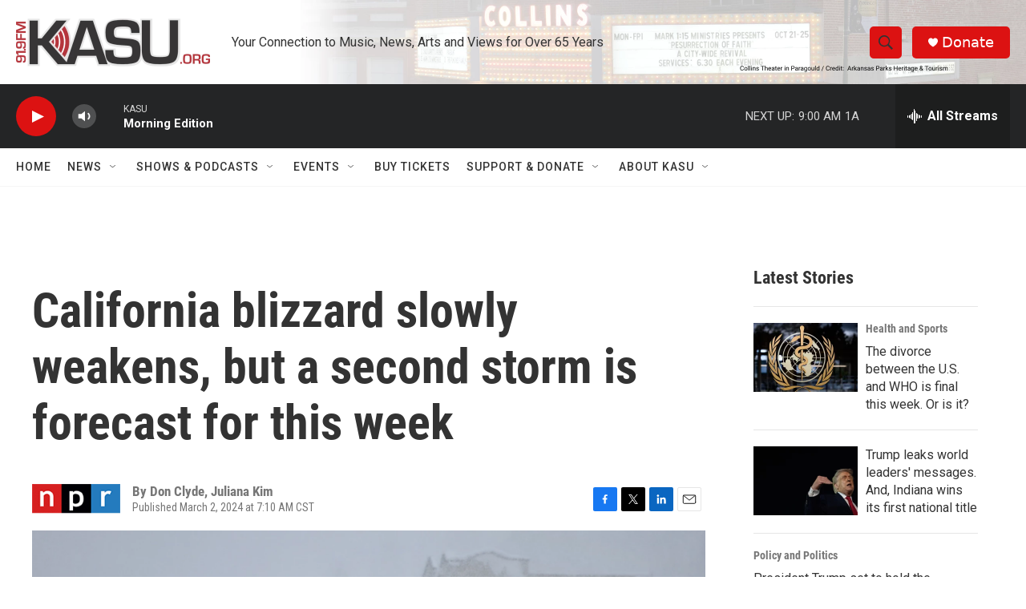

--- FILE ---
content_type: text/html; charset=utf-8
request_url: https://www.google.com/recaptcha/api2/aframe
body_size: 269
content:
<!DOCTYPE HTML><html><head><meta http-equiv="content-type" content="text/html; charset=UTF-8"></head><body><script nonce="KJI8qmx6JCyScPkWBYxr1w">/** Anti-fraud and anti-abuse applications only. See google.com/recaptcha */ try{var clients={'sodar':'https://pagead2.googlesyndication.com/pagead/sodar?'};window.addEventListener("message",function(a){try{if(a.source===window.parent){var b=JSON.parse(a.data);var c=clients[b['id']];if(c){var d=document.createElement('img');d.src=c+b['params']+'&rc='+(localStorage.getItem("rc::a")?sessionStorage.getItem("rc::b"):"");window.document.body.appendChild(d);sessionStorage.setItem("rc::e",parseInt(sessionStorage.getItem("rc::e")||0)+1);localStorage.setItem("rc::h",'1768918600836');}}}catch(b){}});window.parent.postMessage("_grecaptcha_ready", "*");}catch(b){}</script></body></html>